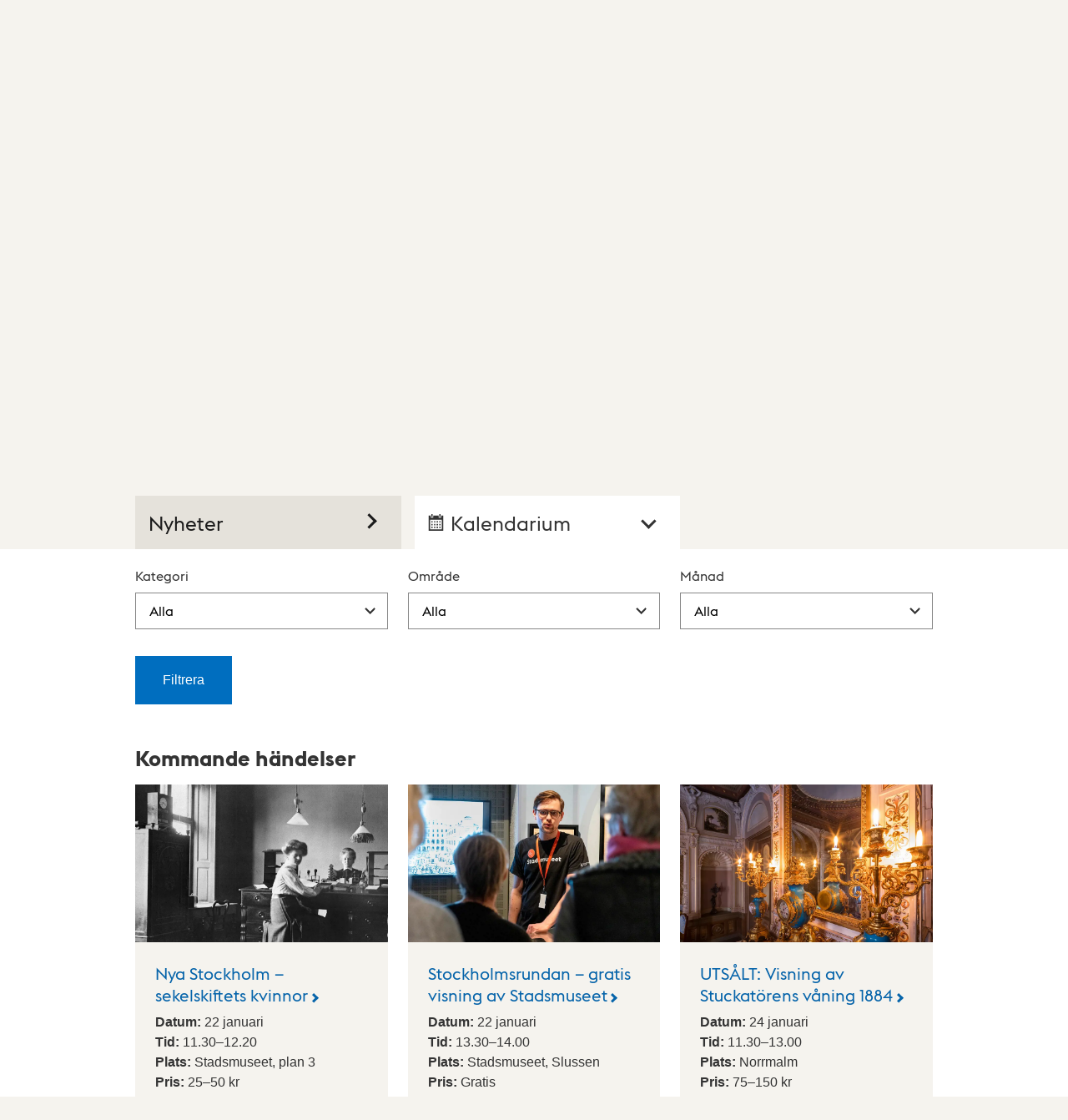

--- FILE ---
content_type: text/css
request_url: https://stadsmuseet.stockholm/ui/assets/print.css?v=5.8.0.9158
body_size: 541
content:
@font-face{font-family:"Stockholm Type";src:url("fonts/stockholmtype-regular.woff2") format("woff2"),url("fonts/stockholmtype-regular.woff") format("woff");font-weight:normal;font-style:normal}@font-face{font-family:"Stockholm Type";src:url("fonts/stockholmtype-bold.woff2") format("woff2"),url("fonts/stockholmtype-bold.woff") format("woff");font-weight:bold;font-style:normal}.no-print{display:none;visibility:hidden}.cookie-banner,.global-nav,.primary-nav,.breadcrumb,.sub-nav,.footer{display:none;visibility:hidden}.units-sorting__input,.units-sorting__btn,.unit-action .btn{display:none;visibility:hidden}.units-list .card__title,.units-list .card__body{padding:0;padding-right:1rem;width:50%}.units-list .card__media{display:none;visibility:hidden}.units-list .card{border-top:1px solid #888;flex-direction:row;padding-top:1rem}.units-list__item{padding:0;width:100%}.unit-action .btn,.show-hits-btn{display:none;visibility:hidden}.serviceunit-top-image-print{padding-left:1.5rem;width:66.6666666667%}.unit-actions,.call-to-action,.secondary-area-container .guide-module{display:none;visibility:hidden}.unit-details{padding:0}.unit-details__list{columns:2}.subpage-top-image-print img{padding-left:1.5rem;margin:0;width:66.6666666667%}
